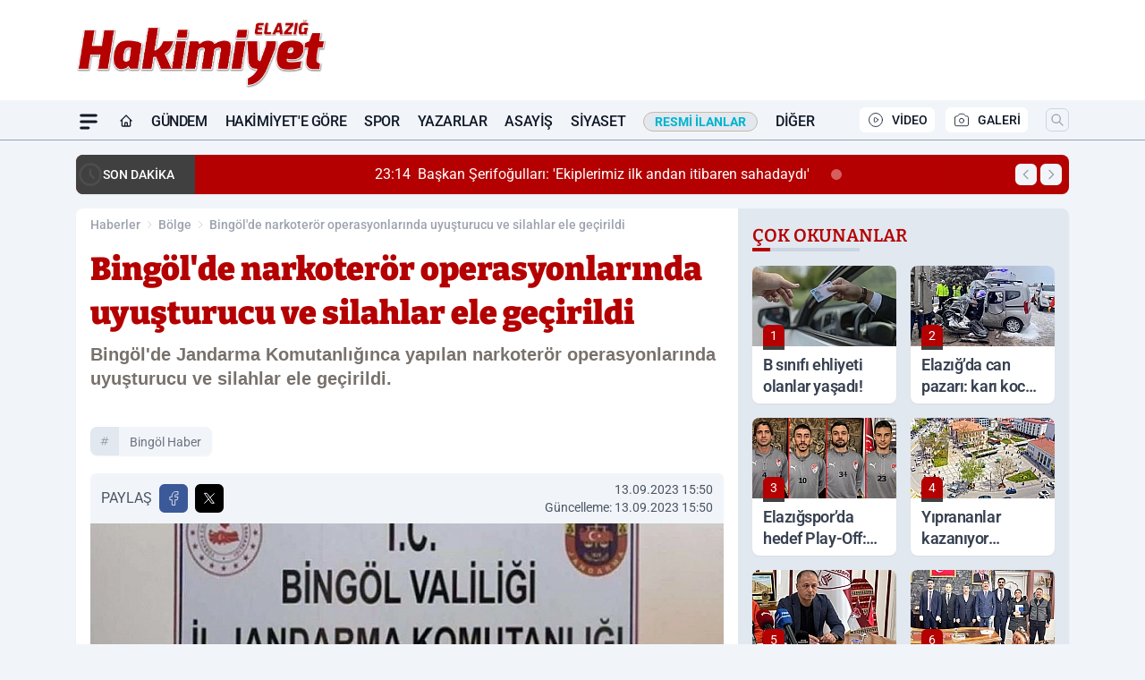

--- FILE ---
content_type: text/html; charset=utf-8
request_url: https://www.google.com/recaptcha/api2/aframe
body_size: 268
content:
<!DOCTYPE HTML><html><head><meta http-equiv="content-type" content="text/html; charset=UTF-8"></head><body><script nonce="uMbN0lWj1DZzmUqQCEx2dQ">/** Anti-fraud and anti-abuse applications only. See google.com/recaptcha */ try{var clients={'sodar':'https://pagead2.googlesyndication.com/pagead/sodar?'};window.addEventListener("message",function(a){try{if(a.source===window.parent){var b=JSON.parse(a.data);var c=clients[b['id']];if(c){var d=document.createElement('img');d.src=c+b['params']+'&rc='+(localStorage.getItem("rc::a")?sessionStorage.getItem("rc::b"):"");window.document.body.appendChild(d);sessionStorage.setItem("rc::e",parseInt(sessionStorage.getItem("rc::e")||0)+1);localStorage.setItem("rc::h",'1769096409866');}}}catch(b){}});window.parent.postMessage("_grecaptcha_ready", "*");}catch(b){}</script></body></html>